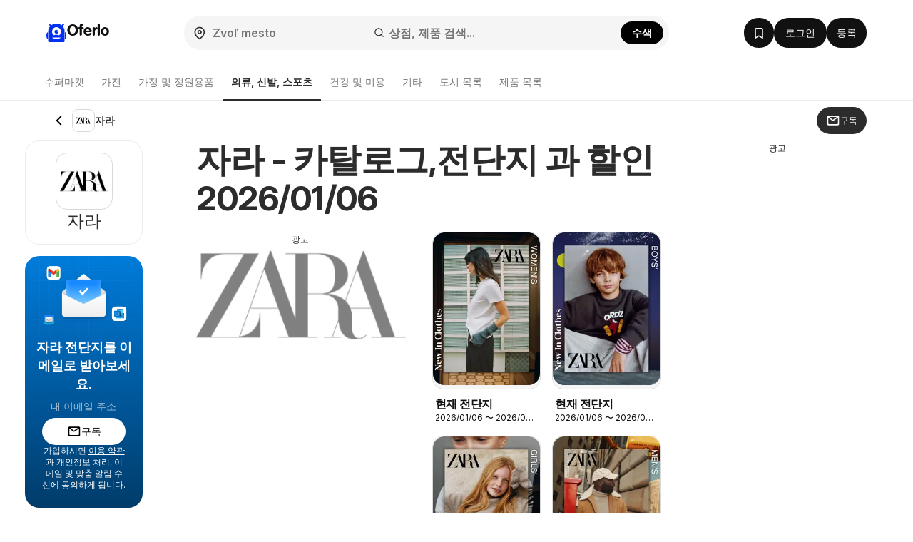

--- FILE ---
content_type: text/html; charset=UTF-8
request_url: https://www.oferlo.kr/js-content/prepare-data/shop-brochures-tiles/?v=visibleBrochureslist&u=%2Fjs-content%2Fprepare-data%2Fshop-brochures-tiles%2F&p=0&c=shop-19-brochures-prepend&d%5Bshop_id%5D=19&d%5Btype%5D=visible&d%5BhasGeo%5D=true&d%5Bi%5D=0&d%5BadAfter%5D=2&d%5BisOffers%5D=0&d%5Blon%5D=126.98&d%5Blat%5D=37.57&m=replace
body_size: 587
content:
{"p":200,"c":"shop-19-brochures-prepend","t":"<div class=\"brochure-thumb grid-item col-sm-3 col-xs-6\" data-ad-area=\"{AD}\" data-display=\"{DI}\" data-size=\"{SI}\" data-position=\"{ADP}\" data-brochure-id=\"{BI}\" data-brochure-type=\"{BTI}\" data-brochure-is-main=\"{BIM}\"><article><header class=\"badges\"><\/header><a href=\"{U1}\" title=\"{I1A}\" onclick=\"{J1}\" class=\"grid-item {C1}\" {A1}><span style='display: none' class='js-leaflet-info' data-info='{INP}'><\/span><figure><div class=\"image-wrapper\"><picture title=\"\"><img class=\"{CLS} \" src=\"{I1DL}\" alt=\"{I1A}\" title=\"\"><\/picture> {EE}<\/div><figcaption><h2 class=\"\">{T}<\/h2><div class=\"valid-dates grid-item-content\"><span class=\"hidden-sm\">{TT}<\/span><span class=\"visible-sm\">{TTT}<\/span><\/div><\/figcaption><\/figure><\/a><div class=\"lower-half\"><\/div><\/article><\/div>","d":[{"C1":" ","A1":" ","U1":"\/\uc790\ub77c\/\ud604\uc7ac-\uc804\ub2e8\uc9c0-\ud654\uc694\uc77c\ubd80\ud130-06-01-2026-10950\/","I1DL":"https:\/\/na.leafletscdns.com\/thumbor\/fL_YbGd7vZJpYsyYkySCVLrpY_w=\/full-fit-in\/240x240\/filters:format(webp):quality(65)\/kr\/data\/19\/10950\/0.jpg?t=1767660859","I1A":"{StrartDate}\uae4c\uc9c0 \uc790\ub77c \uc1fc\ud551\ubab0\uc5d0\uc11c \uc804\ub2e8 \ud604\uc7ac \uc804\ub2e8\uc9c0 \ubbf8\ub9ac \ubcf4\uae30","T":"\ud604\uc7ac \uc804\ub2e8\uc9c0","TT":"2026\/01\/06 \u301c 2026\/02\/01","TTT":"01\/06 \u301c 2026\/02\/01","CLS":"","AD":"","DI":"","SI":"","J1":"","PW":false,"LL":true,"EE":"","IN":"none","DA":"none","DV":"\ub0a8\uc740 \uc77c\uc218: 1","BTN":"<a class=\"btn btn-alt btn-sm\" href=\"\/\uc790\ub77c\/\ud604\uc7ac-\uc804\ub2e8\uc9c0-\ud654\uc694\uc77c\ubd80\ud130-06-01-2026-10950\/\" title=\"{StrartDate}\uae4c\uc9c0 \uc790\ub77c \uc1fc\ud551\ubab0\uc5d0\uc11c \uc804\ub2e8 \ud604\uc7ac \uc804\ub2e8\uc9c0 \ubbf8\ub9ac \ubcf4\uae30\" style=\"display:block\">\uc804\ub2e8\uc9c0 \ubcf4\uae30<\/a>","INP":"","ADP":"after","BI":10950,"BTI":1,"BIM":1},{"C1":" ","A1":" ","U1":"\/\uc790\ub77c\/\ud604\uc7ac-\uc804\ub2e8\uc9c0-\ud654\uc694\uc77c\ubd80\ud130-06-01-2026-10959\/","I1DL":"https:\/\/na.leafletscdns.com\/thumbor\/Dn261KQLMqwvmfKd06EBeGDuviM=\/full-fit-in\/240x240\/filters:format(webp):quality(65)\/kr\/data\/19\/10959\/0.jpg?t=1767660975","I1A":"{StrartDate}\uae4c\uc9c0 \uc790\ub77c \uc1fc\ud551\ubab0\uc5d0\uc11c \uc804\ub2e8 \ud604\uc7ac \uc804\ub2e8\uc9c0 \ubbf8\ub9ac \ubcf4\uae30","T":"\ud604\uc7ac \uc804\ub2e8\uc9c0","TT":"2026\/01\/06 \u301c 2026\/02\/01","TTT":"01\/06 \u301c 2026\/02\/01","CLS":"","AD":"7","DI":"hidden","SI":"sm","J1":"","PW":false,"LL":true,"EE":"","IN":"none","DA":"none","DV":"\ub0a8\uc740 \uc77c\uc218: 1","BTN":"<a class=\"btn btn-alt btn-sm\" href=\"\/\uc790\ub77c\/\ud604\uc7ac-\uc804\ub2e8\uc9c0-\ud654\uc694\uc77c\ubd80\ud130-06-01-2026-10959\/\" title=\"{StrartDate}\uae4c\uc9c0 \uc790\ub77c \uc1fc\ud551\ubab0\uc5d0\uc11c \uc804\ub2e8 \ud604\uc7ac \uc804\ub2e8\uc9c0 \ubbf8\ub9ac \ubcf4\uae30\" style=\"display:block\">\uc804\ub2e8\uc9c0 \ubcf4\uae30<\/a>","INP":"","ADP":"after","BI":10959,"BTI":1,"BIM":0},{"C1":" ","A1":" ","U1":"\/\uc790\ub77c\/\ud604\uc7ac-\uc804\ub2e8\uc9c0-\ud654\uc694\uc77c\ubd80\ud130-06-01-2026-10956\/","I1DL":"https:\/\/na.leafletscdns.com\/thumbor\/iksjVHVnUIfH1ByrmrseYaF0m94=\/full-fit-in\/240x240\/filters:format(webp):quality(65)\/kr\/data\/19\/10956\/0.jpg?t=1767660944","I1A":"{StrartDate}\uae4c\uc9c0 \uc790\ub77c \uc1fc\ud551\ubab0\uc5d0\uc11c \uc804\ub2e8 \ud604\uc7ac \uc804\ub2e8\uc9c0 \ubbf8\ub9ac \ubcf4\uae30","T":"\ud604\uc7ac \uc804\ub2e8\uc9c0","TT":"2026\/01\/06 \u301c 2026\/02\/01","TTT":"01\/06 \u301c 2026\/02\/01","CLS":"","AD":"75","DI":"visible","SI":"sm","J1":"","PW":false,"LL":true,"EE":"","IN":"none","DA":"none","DV":"\ub0a8\uc740 \uc77c\uc218: 1","BTN":"<a class=\"btn btn-alt btn-sm\" href=\"\/\uc790\ub77c\/\ud604\uc7ac-\uc804\ub2e8\uc9c0-\ud654\uc694\uc77c\ubd80\ud130-06-01-2026-10956\/\" title=\"{StrartDate}\uae4c\uc9c0 \uc790\ub77c \uc1fc\ud551\ubab0\uc5d0\uc11c \uc804\ub2e8 \ud604\uc7ac \uc804\ub2e8\uc9c0 \ubbf8\ub9ac \ubcf4\uae30\" style=\"display:block\">\uc804\ub2e8\uc9c0 \ubcf4\uae30<\/a>","INP":"","ADP":"before","BI":10956,"BTI":1,"BIM":0},{"C1":" ","A1":" ","U1":"\/\uc790\ub77c\/\ud604\uc7ac-\uc804\ub2e8\uc9c0-\ud654\uc694\uc77c\ubd80\ud130-06-01-2026-10953\/","I1DL":"https:\/\/na.leafletscdns.com\/thumbor\/uQy_WyNmaTIycyUjgg78ikHPSHQ=\/full-fit-in\/240x240\/filters:format(webp):quality(65)\/kr\/data\/19\/10953\/0.jpg?t=1767660897","I1A":"{StrartDate}\uae4c\uc9c0 \uc790\ub77c \uc1fc\ud551\ubab0\uc5d0\uc11c \uc804\ub2e8 \ud604\uc7ac \uc804\ub2e8\uc9c0 \ubbf8\ub9ac \ubcf4\uae30","T":"\ud604\uc7ac \uc804\ub2e8\uc9c0","TT":"2026\/01\/06 \u301c 2026\/02\/01","TTT":"01\/06 \u301c 2026\/02\/01","CLS":"","AD":"","DI":"","SI":"","J1":"","PW":false,"LL":true,"EE":"","IN":"none","DA":"none","DV":"\ub0a8\uc740 \uc77c\uc218: 1","BTN":"<a class=\"btn btn-alt btn-sm\" href=\"\/\uc790\ub77c\/\ud604\uc7ac-\uc804\ub2e8\uc9c0-\ud654\uc694\uc77c\ubd80\ud130-06-01-2026-10953\/\" title=\"{StrartDate}\uae4c\uc9c0 \uc790\ub77c \uc1fc\ud551\ubab0\uc5d0\uc11c \uc804\ub2e8 \ud604\uc7ac \uc804\ub2e8\uc9c0 \ubbf8\ub9ac \ubcf4\uae30\" style=\"display:block\">\uc804\ub2e8\uc9c0 \ubcf4\uae30<\/a>","INP":"","ADP":"after","BI":10953,"BTI":1,"BIM":0}],"m":"replace","up":"1"}

--- FILE ---
content_type: text/html; charset=utf-8
request_url: https://www.google.com/recaptcha/api2/aframe
body_size: 186
content:
<!DOCTYPE HTML><html><head><meta http-equiv="content-type" content="text/html; charset=UTF-8"></head><body><script nonce="RlIk_QCQkp5hLB4MA4QFQw">/** Anti-fraud and anti-abuse applications only. See google.com/recaptcha */ try{var clients={'sodar':'https://pagead2.googlesyndication.com/pagead/sodar?'};window.addEventListener("message",function(a){try{if(a.source===window.parent){var b=JSON.parse(a.data);var c=clients[b['id']];if(c){var d=document.createElement('img');d.src=c+b['params']+'&rc='+(localStorage.getItem("rc::a")?sessionStorage.getItem("rc::b"):"");window.document.body.appendChild(d);sessionStorage.setItem("rc::e",parseInt(sessionStorage.getItem("rc::e")||0)+1);localStorage.setItem("rc::h",'1769824978206');}}}catch(b){}});window.parent.postMessage("_grecaptcha_ready", "*");}catch(b){}</script></body></html>

--- FILE ---
content_type: text/css
request_url: https://www.oferlo.kr/fonts/fontello/css/fontello.css?t=304e9d8f4e8c1417a13c1de7fd809634
body_size: 782
content:
@font-face {
  font-family: 'fontello';
  src: url('../font/fontello.eot?51555792');
  src: url('../font/fontello.eot?51555792#iefix') format('embedded-opentype'),
       url('../font/fontello.woff2?51555792') format('woff2'),
       url('../font/fontello.woff?51555792') format('woff'),
       url('../font/fontello.ttf?51555792') format('truetype'),
       url('../font/fontello.svg?51555792#fontello') format('svg');
  font-weight: normal;
  font-style: normal;
}
/* Chrome hack: SVG is rendered more smooth in Windozze. 100% magic, uncomment if you need it. */
/* Note, that will break hinting! In other OS-es font will be not as sharp as it could be */
/*
@media screen and (-webkit-min-device-pixel-ratio:0) {
  @font-face {
    font-family: 'fontello';
    src: url('../font/fontello.svg?51555792#fontello') format('svg');
  }
}
*/
[class^="fa-"]:before, [class*=" fa-"]:before {
  font-family: "fontello";
  font-style: normal;
  font-weight: normal;
  speak: never;

  display: inline-block;
  text-decoration: inherit;
  width: 1em;
  margin-right: .2em;
  text-align: center;
  /* opacity: .8; */

  /* For safety - reset parent styles, that can break glyph codes*/
  font-variant: normal;
  text-transform: none;

  /* fix buttons height, for twitter bootstrap */
  line-height: 1em;

  /* Animation center compensation - margins should be symmetric */
  /* remove if not needed */
  margin-left: .2em;

  /* you can be more comfortable with increased icons size */
  /* font-size: 120%; */

  /* Font smoothing. That was taken from TWBS */
  -webkit-font-smoothing: antialiased;
  -moz-osx-font-smoothing: grayscale;

  /* Uncomment for 3D effect */
  /* text-shadow: 1px 1px 1px rgba(127, 127, 127, 0.3); */
}

.fa-pencil:before { content: '\2699'; } /* '⚙' */
.fa-home:before { content: '\e800'; } /* '' */
.fa-cog:before { content: '\e801'; } /* '' */
.fa-sign-in:before { content: '\e802'; } /* '' */
.fa-arrow-left:before { content: '\e803'; } /* '' */
.fa-arrow-right:before { content: '\e804'; } /* '' */
.fa-clock-o:before { content: '\e805'; } /* '' */
.fa-chevron-down:before { content: '\e806'; } /* '' */
.fa-star:before { content: '\e807'; } /* '' */
.fa-chevron-up:before { content: '\e808'; } /* '' */
.fa-star-o:before { content: '\e809'; } /* '' */
.fa-search:before { content: '\e80a'; } /* '' */
.fa-bell-o:before { content: '\e80b'; } /* '' */
.fa-user:before { content: '\e80c'; } /* '' */
.fa-question-circle:before { content: '\e80d'; } /* '' */
.fa-times:before { content: '\e80e'; } /* '' */
.fa-check:before { content: '\e80f'; } /* '' */
.fa-info-circle:before { content: '\e810'; } /* '' */
.fa-exclamation-triangle:before { content: '\e811'; } /* '' */
.fa-tag:before { content: '\e812'; } /* '' */
.fa-close:before { content: '\e813'; } /* '' */
.fa-award:before { content: '\e814'; } /* '' */
.fa-location:before { content: '\e815'; } /* '' */
.fa-eye:before { content: '\e816'; } /* '' */
.fa-eye-off:before { content: '\e817'; } /* '' */
.fa-target:before { content: '\e818'; } /* '' */
.fa-cancel-circled-outline:before { content: '\e819'; } /* '' */
.fa-files-o:before { content: '\f0c5'; } /* '' */
.fa-bars:before { content: '\f0c9'; } /* '' */
.fa-envelope:before { content: '\f0e0'; } /* '' */
.fa-angle-double-up:before { content: '\f102'; } /* '' */
.fa-angle-double-down:before { content: '\f103'; } /* '' */
.fa-angle-left:before { content: '\f104'; } /* '' */
.fa-angle-right:before { content: '\f105'; } /* '' */
.fa-angle-up:before { content: '\f106'; } /* '' */
.fa-angle-down:before { content: '\f107'; } /* '' */
.fa-mobile:before { content: '\f10b'; } /* '' */
.fa-spinner:before { content: '\f110'; } /* '' */
.fa-circle:before { content: '\f111'; } /* '' */
.fa-folder-open-o:before { content: '\f115'; } /* '' */
.fa-star-half-o:before { content: '\f123'; } /* '' */
.fa-info:before { content: '\f129'; } /* '' */
.fa-exclamation:before { content: '\f12a'; } /* '' */
.fa-android:before { content: '\f17b'; } /* '' */
.fa-google:before { content: '\f1a0'; } /* '' */
.fa-file-archive:before { content: '\f1c6'; } /* '' */
.fa-trash:before { content: '\f1f8'; } /* '' */
.fa-calendar-check-o:before { content: '\f274'; } /* '' */
.fa-percent:before { content: '\f295'; } /* '' */
.fa-facebook-squared:before { content: '\f308'; } /* '' */


--- FILE ---
content_type: text/css
request_url: https://www.oferlo.kr/css/shop.css?t=72fa3a33f0ac16c66d424126864cdbc1
body_size: 6049
content:
.fav-items-container .letaky-grid h2,.fav-items-container .letaky-grid h3{margin-bottom:20px}.letaky-grid>.row-flex{display:flex;flex-wrap:wrap;margin-left:-8px;margin-right:-8px}.letaky-grid>.row-flex .first-xs{order:0}@media all and (max-width: 768px){.letaky-grid>.row-flex .first-xs{order:-1}}.letaky-grid>.row [class*=col-]{padding-left:8px !important;padding-right:8px !important}.letaky-grid .brochure-thumb.old{filter:grayscale(1);opacity:.5}.letaky-grid .brochure-thumb article figure .image-wrapper{aspect-ratio:1;border-radius:16px;border:.5px solid rgba(0,0,0,.15)}.letaky-grid .brochure-thumb article figure .image-wrapper picture{height:100%;width:100%;display:block;background-color:#f5f5f5}.letaky-grid .brochure-thumb article figure .image-wrapper picture img{object-fit:cover;object-position:top left}.letaky-grid .brochure-thumb article figure .image-wrapper picture img.custom-logo-crop{object-position:bottom right;margin-top:-40%;height:180%}.letaky-grid .brochure-thumb article figure .image-wrapper .remove-bookmark-btn{all:unset;position:absolute;bottom:12px;right:12px;border-radius:24px;color:#fff;background:rgba(0,0,0,.4);backdrop-filter:blur(10px);overflow:hidden;z-index:1;padding:8px}.letaky-grid .brochure-thumb article figure .image-wrapper .remove-bookmark-btn svg{font-size:20px;color:#edfbff}.letaky-grid .brochure-thumb article figure figcaption{text-decoration:none}.letaky-grid .brochure-thumb article figure figcaption h2{color:#111 !important;font-size:16px !important;font-weight:700 !important;line-height:1.5 !important;overflow:hidden;text-overflow:ellipsis;display:-webkit-box;-webkit-line-clamp:2;-webkit-box-orient:vertical}.letaky-grid .brochure-thumb article figure figcaption .valid-dates{color:#111;font-size:12px;font-weight:400;line-height:1.33;text-overflow:ellipsis;overflow:hidden;white-space:nowrap}.letaky-grid .brochure-thumb article figure figcaption .distance{color:#111;font-size:12px;font-weight:600;line-height:1.33;text-overflow:ellipsis;overflow:hidden;white-space:nowrap}.letaky-grid .brochure-thumb article .lower-half .shop .frame{border:.5px solid rgba(0,0,0,.15);background-color:#fff}.letaky-grid .brochure-thumb article .lower-half .shop .frame picture{display:flex}.letaky-grid .brochure-thumb article .lower-half .shop .frame picture img{width:100%;height:100%;object-fit:contain}.letaky-grid .brochure-thumb article .lower-half .shop .shop-name{color:#111;text-overflow:ellipsis;overflow:hidden;white-space:nowrap}.letaky-grid .brochure-thumb article .lower-half .price{color:#111;font-size:20px;font-weight:700;line-height:1.4;cursor:default}.letaky-grid .offers-thumb{text-decoration:none}.letaky-grid .offers-thumb .grid-item{position:relative;border:1px solid rgba(0,0,0,.12);background:#f4f0eb;box-shadow:0px 0px 16px 0px rgba(0,0,0,.08);height:100%;border-radius:16px;min-height:250px}.letaky-grid .offers-thumb .grid-item .grid-btns{visibility:hidden}.letaky-grid .offers-thumb .grid-item .offets-cta-wrapper{user-select:none;position:absolute;inset:0;display:flex;padding:16px;flex-direction:column;justify-content:flex-end;align-items:center;gap:16px;flex-shrink:0;text-align:center;max-width:100%;overflow:hidden}.letaky-grid .offers-thumb .grid-item .offets-cta-wrapper .logo{width:100%;max-height:50%;object-fit:contain;overflow:hidden}@media all and (min-width: 768px){.letaky-grid .offers-thumb .grid-item .offets-cta-wrapper .logo{max-height:unset}}.letaky-grid .offers-thumb .grid-item .offets-cta-wrapper .cta{display:flex;flex-direction:column;gap:12px;width:100%;max-width:100%}.letaky-grid .offers-thumb .grid-item .offets-cta-wrapper .cta .cta-texts{color:#2c2c2c}.letaky-grid .offers-thumb .grid-item .offets-cta-wrapper .cta .cta-texts p{margin-bottom:0;overflow:hidden;text-overflow:ellipsis;display:-webkit-box;-webkit-line-clamp:2;-webkit-box-orient:vertical}.letaky-grid .offers-thumb .grid-item .offets-cta-wrapper .cta .cta-texts p.title{font-size:20px;font-weight:700;line-height:1.3}.letaky-grid .offers-thumb .grid-item .offets-cta-wrapper .cta .cta-texts p.text{font-size:14px;font-weight:400;line-height:1.42}.fav-znacky{margin-bottom:20px}.fav-znacky h2,.fav-znacky .quasi-h2{font-size:24px;font-weight:600;line-height:26px;margin-bottom:16px}.fav-znacky .fav-znacky-grid{margin-left:-5px;margin-right:-5px}.fav-znacky .fav-znacky-grid .item{visibility:visible !important;float:left;width:16.666% !important}.fav-znacky .fav-znacky-grid .item .follow{position:absolute;top:-7px;right:-7px;width:35px;height:35px;background:#3cab3c;border:1px solid #3cab3c;border-radius:50%;z-index:20;transition:all .2s;color:#fff;display:flex;justify-content:center;align-items:center}.fav-znacky .fav-znacky-grid .item .follow span{margin:0}.fav-znacky .fav-znacky-grid .item .follow:hover{color:#3cab3c;background:#fff}.fav-znacky .fav-znacky-grid .item .follow.on{color:#333;background:#fff;border-color:#d9d9d9}.fav-znacky .fav-znacky-grid .item>a{border-radius:8px;border:.5px solid rgba(0,0,0,.15);max-width:100%;color:#333;position:relative;user-select:none;transition:.2s all}.fav-znacky .fav-znacky-grid .item>a:hover{text-decoration:none;color:#00a3d1}.fav-znacky .fav-znacky-grid .item>a:hover.offers{color:#2c2c2c;border-color:#2c2c2c}.fav-znacky .fav-znacky-grid .item>a span{display:block;text-align:center;color:#2c2c2c;font-size:14px;font-weight:590;line-height:20px;max-width:100%;text-overflow:ellipsis;overflow:hidden;white-space:nowrap}.fav-znacky .fav-znacky-grid .item img{display:block;margin:0 auto;max-width:100%;height:50px;background:#e2e2e2;object-fit:contain;-webkit-transition:0.4s all;-ms-transition:0.4s all;-moz-transition:0.4s all;-o-transition:0.4s all;transition:0.4s all}.fav-znacky .fav-znacky-grid .item img.loaded{background:none}@media all and (max-width: 767px){.fav-znacky .fav-znacky-grid .item{width:25%}}@media all and (max-width: 479px){.fav-znacky .fav-znacky-grid .item{width:33.333%}}.fav-znacky .fav-znacky-grid .item .item-controls{text-align:right;margin:0px 8px;padding:2px;border:.5px solid rgba(0,0,0,.15);border-bottom:none;border-top-left-radius:8px;border-top-right-radius:8px}.fav-znacky .fav-znacky-grid .item .item-controls+a{border-top:none;margin-top:0;padding-top:0;border-top-left-radius:0;border-top-right-radius:0}.fav-znacky .fav-znacky-grid .item .item-controls+a img{width:100%;height:100%}.fav-znacky .fav-znacky-grid .item .item-controls a{color:#333;font-size:12px;opacity:.8;margin:0 4px}.fav-znacky .fav-znacky-grid .item .item-controls a i{margin-right:5px}.fav-znacky .fav-znacky-grid .item .item-controls a:hover{color:red}.fav-znacky .fav-znacky-grid .lead{margin:0 5px 5px 5px;font-size:14px;color:#2c2c2c;font-weight:400}.fav-znacky .fav-znacky-grid .lead a{color:#888}.fav-znacky .fav-znacky-grid .lead a:hover{color:#00a3d1;text-decoration:none}.fav-znacky .actions{margin:10px 0}.fav-znacky .actions a{font-family:"Inter";font-weight:600}.fav-znacky .actions a i{margin-left:5px}.fav-znacky.poster-znacky .fav-znacky-grid{margin-top:0}.fav-znacky.poster-znacky .fav-znacky-grid a.more-favs-btn{font-size:13px}.fav-znacky.poster-znacky .fav-znacky-grid a.more-favs-btn i{display:block}.fav-znacky.poster-znacky .fav-znacky-grid a.more-favs-btn:focus{text-decoration:none}@media all and (min-width: 1200px){.fav-znacky.poster-znacky .fav-znacky-grid a.more-favs-btn{padding-top:27px}}.fav-znacky.poster-znacky .fav-znacky-grid a.less-favs-btn{font-size:13px}.fav-znacky.poster-znacky .fav-znacky-grid a.less-favs-btn i{display:block}.fav-znacky.poster-znacky .fav-znacky-grid a.less-favs-btn:focus{text-decoration:none}@media all and (min-width: 1200px){.fav-znacky.poster-znacky .fav-znacky-grid a.less-favs-btn{padding-top:27px}}.fav-znacky .offers{background:#f4f0eb;border-color:rgba(0,0,0,.12);color:#2c2c2c;font-weight:600}picture.ll.loaded img{background:#fff !important}.brochure-thumb picture.ll.loaded img{background:initial !important}.search-grid picture.ll.loaded img,.offers picture.ll.loaded img{background:none !important}.offers picture{background:none !important}@media(min-width: 0px)and (max-width: 455px){.fav-znacky .fav-znacky-grid .item{width:50% !important}.fav-znacky .fav-znacky-grid .item.hidden-event-top-shop{display:none !important}}@media(min-width: 455px)and (max-width: 600px){.fav-znacky .fav-znacky-grid .item{width:33.3333333333% !important}.fav-znacky .fav-znacky-grid .item.hidden-event-top-shop{display:none !important}}@media(min-width: 600px)and (max-width: 890px){.fav-znacky .fav-znacky-grid .item{width:25% !important}.fav-znacky .fav-znacky-grid .item.hidden-event-top-shop{display:block !important}}@media(min-width: 890px)and (max-width: 1024px){.fav-znacky .fav-znacky-grid .item.hidden-event-top-shop{display:none !important}}@media(min-width: 1024px)and (max-width: 1510px){.fav-znacky .fav-znacky-grid .item{width:25% !important}.fav-znacky .fav-znacky-grid .item.hidden-event-top-shop{display:block !important}}@media(min-width: 1510px){.fav-znacky .fav-znacky-grid .item.hidden-event-top-shop{display:none !important}}.shoplist{margin-bottom:20px}.shoplist .table tr td{border:none;padding:0 8px 0 0}.shoplist .table tr td .shoplist_letter{font-size:16px;font-weight:700;line-height:36px;padding:0 10px;background:#eee}.shoplist .table tr td a{padding:4px 10px;color:#333;display:block}.branch-cards{display:flex;flex-wrap:wrap}.branch-cards .branch-card{flex:0 0 33.33%}.branch-cards .branch-card:nth-child(3n) .branch-card-header,.branch-cards .branch-card:nth-child(3n) .branch-card-body{margin-right:0}@media all and (max-width: 1024px){.branch-cards .branch-card{flex:0 0 50%}.branch-cards .branch-card:nth-child(3n) .branch-card-header,.branch-cards .branch-card:nth-child(3n) .branch-card-body{margin-right:20px}.branch-cards .branch-card:nth-child(2n) .branch-card-header,.branch-cards .branch-card:nth-child(2n) .branch-card-body{margin-right:0}}.branch-cards .branch-card .branch-card-header{padding:8px 0 5px 0;margin:0 20px 0 0;text-align:center;background-color:#eee;border-left:1px solid #00a3d1;border-right:1px solid #00a3d1;border-top:1px solid #00a3d1}.branch-cards .branch-card .branch-card-body{padding:10px;margin:0 20px 20px 0;background-color:#eee;border:1px solid #00a3d1}.branch-cards .branch-card .shop-name{font-size:16px;font-weight:700}.branch-cards .branch-card .city{font-size:16px;font-weight:700}.branch-cards .branch-card .open-status{font-size:14px}.branch-cards .branch-card .open-status .open{text-transform:uppercase;font-weight:700;color:#43bd43}.branch-cards .branch-card .open-status .closed{text-transform:uppercase;font-weight:700;color:#5f5f5f}.branch-cards .branch-break{padding:0;margin:0;flex-basis:100%;height:0}.produkt-info-box{display:flex;padding:16px;flex-direction:column;justify-content:center;align-items:center;gap:16px;float:none;border-radius:20px;border:.5px solid rgba(0,0,0,.08);max-width:100%;overflow:hidden}.produkt-info-box .star-rating .stars{float:left;width:70%;border-right:1px solid #dedede;padding-right:4%}.produkt-info-box .star-rating .stars i{float:left;width:20%;text-align:center;color:orange;font-size:20px;line-height:40px}.produkt-info-box .star-rating .rating{float:right;width:25%;line-height:1.3}.produkt-info-box .star-rating .rating span.text{font-size:11px;color:hsl(0,0%,58.3333333333%)}.produkt-info-box .star-rating .rating strong{display:block;font-size:18px;color:#333}.produkt-info-box .shop-logo{display:block;width:auto;margin:0 auto;text-align:center;width:100%;user-select:none}.produkt-info-box .shop-logo.no-margin{margin:0}.produkt-info-box .shop-logo .link{gap:8px;text-decoration:none;overflow:hidden}.produkt-info-box .shop-logo .link .frame{width:80px;height:80px;border-radius:16px;border:.5px solid rgba(0,0,0,.15)}.produkt-info-box .shop-logo .name{color:#2c2c2c;font-size:24px;font-weight:590;line-height:32px;width:100%;text-overflow:ellipsis;overflow:hidden;white-space:nowrap}.produkt-info-box .produkt-header{font-family:"Inter";margin:10px -16px 10px -16px;padding:0px 16px 0px 16px;text-align:center}.produkt-info-box .produkt-header #ph-heading{color:#2c2c2c;font-weight:600;font-size:20px;margin:0 0 12px 0}.produkt-info-box .produkt-header p{color:rgba(44,44,44,.66);font-size:16px;font-weight:600}.produkt-info-box .produkt-info-inner{display:block;width:auto}.produkt-info-box .produkt-info-inner ul.list-default{margin-top:12px}.produkt-info-box ul.list-default{margin:12px 0 10px}.produkt-info-box ul.list-default .badge{float:right;color:#888;font-size:12px;background:0 0;width:24px;text-align:center;padding-left:0;padding-right:0}.produkt-info-box ul.list-default li{padding-left:26px;position:relative}.produkt-info-box ul.list-default li.aktualni-letaky .badge{background:linear-gradient(107deg, #EC673F 0.96%, #F98753 100.96%);color:#fff}.produkt-info-box ul.list-default li a:before{content:""}.produkt-info-box ul.list-default li a i{float:left;margin-left:-26px;color:#00a3d1;font-size:1.2em;margin-top:2px}.produkt-info-box ul.list-default li>span{position:absolute;right:0px;top:0px}.produkt-info-box a.btn,.produkt-info-box button{display:block;font-weight:normal !important}.produkt-info-box a.btn+.btn,.produkt-info-box button+.btn{margin-top:10px}.produkt-info-box button{width:100%}@media all and (min-width: 1200px){.produkt-info-box .shop-logo{display:block;margin:0 auto}.produkt-info-box .produkt-info-inner{display:block;width:auto}.produkt-info-box .produkt-info-inner .btn i{display:none}.produkt-info-box .produkt-info-inner ul.list-default{margin-top:12px}}@media all and (min-width: 1510px){.produkt-info-box .produkt-info-inner .btn i{display:inline-block}}@media all and (min-width: 1510px){.produkt-info-box.produkt-info-box-wide .shop-logo{display:block;margin:0 auto}.produkt-info-box.produkt-info-box-wide .produkt-info-inner{display:block;width:auto}.produkt-info-box.produkt-info-box-wide .produkt-info-inner ul.list-default{margin-top:12px}}@media all and (max-width: 767px){.produkt-sidebar-row{max-width:450px;margin-left:auto;margin-right:auto}}@media all and (max-width: 479px){.produkt-sidebar-row{margin-left:-15px;margin-right:-15px}}#main-text h2{font-weight:bold;text-align:center}.overflow-ellipsis-brochure{overflow:hidden;text-overflow:ellipsis;display:block;width:80%;white-space:nowrap}.special-type-test .grid-item{box-shadow:0px 4px 24px 0px rgba(0,0,0,.0784313725);border-radius:15px;border:.5px solid #f1f1f1;overflow:inherit}.special-type-test .grid-item .img-container:nth-of-type(1) img{border-top-left-radius:15px}.special-type-test .grid-item .img-container:nth-of-type(2) img{border-top-right-radius:15px}.special-type-test .grid-item>a{display:flex;justify-content:center}.special-type-test .grid-item>a .img-container{flex-grow:1;overflow:inherit}.special-type-test .grid-btns>.btn{background:#0050aa;border:1px solid #0050aa;padding:8px 0 8px 0;font-size:16px;font-weight:600;line-height:16px !important;text-align:center;border-radius:12px}.special-type-test .ribbon{white-space:nowrap}.special-type-test .grid-item>a>.img-container>.ribbon{position:absolute;top:-12px;left:100%;background:#34c759;width:auto;height:auto;display:flex;justify-content:center;align-items:flex-end;padding:4px 12px;color:#fff;transform:translateX(-50%);z-index:30;font-size:12px;font-weight:600;border-radius:8px}.special-type-test .img-container .arrow{position:absolute;top:50%;right:14px;transform:translate(-50%, -50%);width:40px;height:40px;border-radius:50%;background-color:hsla(0,0%,100%,.7882352941)}.special-type-test .img-container .arrow svg{position:absolute;top:50%;left:50%;transform:translate(-50%, -50%)}.special-type-test .letak-description>a{display:flex;align-items:center;justify-content:center;gap:10px;padding:12px}.special-type-test .logo-description{width:48px;height:32px;border-radius:8px;overflow:hidden;display:flex}.special-type-test .logo-description img{width:100%;height:100%;object-fit:cover}.special-type-test .text-description{display:flex;flex-direction:column;gap:8px;align-items:flex-start}.special-type-test .text-description .grid-item-content strong,.special-type-test .text-description .grid-item-content .hidden-sm,.special-type-test .text-description .grid-item-content .visible-sm{height:inherit !important;color:inherit !important;padding:0 !important;font-weight:inherit !important}.special-type-test .text-description>.grid-item-content:nth-of-type(1){color:#2c2c2c;font-size:16px;font-weight:600;line-height:16px;letter-spacing:0}.special-type-test .text-description>.grid-item-content:nth-of-type(2){color:rgba(44,44,44,.6588235294);font-size:12px;font-weight:400;line-height:12px;letter-spacing:0;text-align:left}.the-page .page-poster h1{text-align:left;color:#2c2c2c;font-size:48px;font-weight:700;line-height:54px}@media all and (max-width: 768px){.the-page .page-poster h1{font-size:24px;line-height:32px}}.the-page h2,.the-page .quasi-h2{text-align:left !important;color:#2c2c2c !important;font-size:24px !important;font-weight:700 !important;line-height:32px !important}.mailcatcher-v6{color:var(--shopTextColor, #FFF);border-radius:20px;background:url(../img/mailcatcher-banner-bg1.png),url(../img/mailcatcher-banner-bg2.png),linear-gradient(180deg, var(--shopBgColor), #000 195%);background-blend-mode:color-dodge,color-dodge,normal;background-size:45%,45%,auto}.mailcatcher-v6 input{border:0;border-radius:20px;background-color:var(--shopBgColor, #000);background-color:color-mix(in srgb, var(--shopBgColor, #000) 70%, rgba(255, 255, 255, 0.4392156863) 30%);color:var(--shopTextColor, #FFF)}.mailcatcher-v6 .subscribeWithoutRegistrationEmail::placeholder{color:var(--shopTextColor, #FFF);opacity:.6}.mailcatcher-v6 .subscribeWithoutRegistrationEmail::-webkit-input-placeholder{color:var(--shopTextColor, #FFF);opacity:.6}.mailcatcher-v6 .subscribeWithoutRegistrationEmail::-moz-placeholder{color:var(--shopTextColor, #FFF);opacity:.6}.mailcatcher-v6 .subscribeWithoutRegistrationEmail:-ms-input-placeholder{color:var(--shopTextColor, #FFF);opacity:.6}.mailcatcher-v6 .subscribeWithoutRegistrationModal #subscribeWithoutRegistrationEmail:-moz-placeholder{color:var(--shopTextColor, #FFF);opacity:.6}.mailcatcher-v6 .subscribe-btn{padding:8px 12px;gap:4px;border-radius:var(--Pill, 999px);max-width:100%;overflow:hidden;text-overflow:ellipsis;display:-webkit-box;-webkit-line-clamp:1;-webkit-box-orient:vertical;background-color:var(--shopTextColor, #000);margin:0 auto;display:flex;width:100%;justify-content:center}.mailcatcher-v6>.text-center{max-width:100%}.mailcatcher-v6 .cta-img{width:100%}.mailcatcher-v6 .produkt-footer{gap:16px}.mailcatcher-v6 .produkt-footer .heading{font-size:18px;font-weight:700;line-height:26px}.mailcatcher-v6 .produkt-footer .disclaimer{font-size:12px;font-weight:400;line-height:16px}.mailcatcher-v6 .produkt-footer .disclaimer a{color:currentColor;text-decoration:underline}.mailcatcher-v6 .produkt-footer .mailcatcher-btn{background-color:var(--shopTextColor, #FFF);margin:0 auto}.mailcatcher-v6 .produkt-footer .mailcatcher-btn img{filter:brightness(var(--mailcatcherBtnBrightness, 0))}.mailcatcher-v6 .produkt-footer .mailcatcher-btn .overflow-ellipsis-mailcatcher{color:var(--mailcatcherBtnColor, #2C2C2C);font-size:14px;font-weight:590;line-height:20px}.mailcatcher-v6 .produkt-footer .mailcatcher-btn.subscribed{background:hsla(0,0%,100%,.12)}.mailcatcher-v6 .produkt-footer .mailcatcher-btn.subscribed img{filter:unset}.mailcatcher-v6 .produkt-footer .mailcatcher-btn.subscribed .overflow-ellipsis-mailcatcher{color:#fff}.mailcatcher-v6 .produkt-footer .invalid-feedback{display:flex;padding:4px;justify-content:center;align-items:center;align-self:stretch;border-radius:20px;border:2px solid #ff383c;background:#ff383c;color:#fff;font-weight:600;line-height:14px;font-size:11px;margin-top:10px}.mailcatcher-v6 .produkt-footer .form-group:has(.invalid-feedback[style="display: block;"]) input[type=email]{border:2px solid #ff383c}.sticky-subscribe{width:420px;max-width:100%;overflow:hidden;padding:12px 16px;background:#fff;position:fixed;bottom:0;left:50%;transform:translateX(-50%);border-top:.5px solid rgba(0,0,0,.15);z-index:1000;transition:opacity .25s;opacity:0}@media(min-width: 420px){.sticky-subscribe{bottom:.5rem;border-radius:24px;border:.5px solid rgba(0,0,0,.15)}}.sticky-subscribe.shown{opacity:1}.sticky-subscribe .shop-info{flex:1;min-width:0}.sticky-subscribe .shop-info .frame{position:relative;width:40px;height:40px;border-radius:12px;border:.5px solid rgba(0,0,0,.15)}.sticky-subscribe .shop-info .frame img{width:auto;height:33.3333333333%}.sticky-subscribe .shop-info .texts{flex:1;min-width:0;overflow:hidden}.sticky-subscribe .shop-info .texts .heading{color:#2c2c2c;font-size:14px;font-weight:700;line-height:20px;text-overflow:ellipsis;overflow:hidden;white-space:nowrap}.sticky-subscribe .shop-info .texts .category{color:#737373;font-size:12px;font-weight:400;line-height:16px;text-overflow:ellipsis;overflow:hidden;white-space:nowrap}.sticky-subscribe .mailcatcher-btn{flex-shrink:0}body:has(.sticky-subscribe.shown) .iziToast-wrapper-bottomCenter{bottom:75px}.no-current-brochures{text-align:center;padding:.8em}.no-current-brochures>div{display:flex;justify-content:center;align-items:center}.no-current-brochures img{max-height:100px}.no-current-brochures .title{font-size:18px;line-height:1.2em;font-family:Arial,"Helvetica Neue",Helvetica,sans-serif;margin-bottom:.6em}.no-current-brochures .title .strong{font-weight:600}.no-current-brochures .btn{padding:.6em 1.2em}.no-current-brochures .left{margin-right:2em}@media screen and (max-width: 767px){.no-current-brochures .title{font-size:14px}.no-current-brochures .btn{padding:.4em 1em;font-size:13px;white-space:normal}.no-current-brochures img{max-height:80px}}@media screen and (max-width: 400px){.no-current-brochures .left{display:none}}.no-current-brochures.modal-content{display:flex;flex-flow:column;align-items:center}.no-current-brochures.modal-content .title{font-size:20px;font-weight:600;margin:15px 0}.no-current-brochures.modal-content .circle{display:block;text-align:center;background:#00a3d1;border-radius:50%;width:55px;height:55px;line-height:55px;color:#fff;font-size:12px}.no-current-brochures.modal-content p{max-width:280px}.no-current-brochures.modal-content .btn{margin-top:20px;max-width:100%}.no-current-brochures.modal-content img{max-width:200px}.no-current-brochures-offers{text-align:center;padding:.8em;display:flex;justify-content:space-evenly;align-items:center}@media screen and (max-width: 767px){.no-current-brochures-offers{flex-direction:column}}.no-current-brochures-offers{margin-top:2rem;margin-bottom:2rem}.no-current-brochures-offers .no-current-brochures-offers-image{background:url("../img/blue.svg") center center;background-repeat:no-repeat;padding:16px 0}@media screen and (max-width: 767px){.no-current-brochures-offers .no-current-brochures-offers-image{background-size:100%;padding:0}}.no-current-brochures-offers .no-current-brochures-offers-image img{height:340px;width:auto}@media screen and (max-width: 767px){.no-current-brochures-offers .no-current-brochures-offers-image img{height:280px;padding:16px}}.no-current-brochures-offers .no-current-brochures-offers-image+.no-current-brochures-offers-content{margin-left:140px}@media screen and (max-width: 992px){.no-current-brochures-offers .no-current-brochures-offers-image+.no-current-brochures-offers-content{margin-left:0}}.no-current-brochures-offers .no-current-brochures-offers-content{text-align:left}@media screen and (max-width: 767px){.no-current-brochures-offers .no-current-brochures-offers-content{text-align:center}}.no-current-brochures-offers .no-current-brochures-offers-content h1{font-size:48px;line-height:54px;font-weight:700}@media screen and (max-width: 767px){.no-current-brochures-offers .no-current-brochures-offers-content h1{font-size:32px;line-height:38px}}.no-current-brochures-offers .no-current-brochures-offers-content h2{font-size:24px;line-height:32px;font-weight:500}@media screen and (max-width: 767px){.no-current-brochures-offers .no-current-brochures-offers-content h2{font-size:18px;line-height:26px}}.no-current-brochures-offers .no-current-brochures-offers-content button{background-color:#2c2c2c;color:#fff;border-radius:24px;padding:12px 24px;font-size:16px;line-height:24px;font-weight:700}@media screen and (max-width: 767px){.no-current-brochures-offers .no-current-brochures-offers-content button{padding:4px 24px;width:100%;margin-top:6px}}.no-current-brochures-offers .no-current-brochures-offers-content a{background-color:#2c2c2c;color:#fff;border-radius:24px;padding:12px 24px;font-size:16px;line-height:24px;font-weight:700}@media screen and (max-width: 767px){.no-current-brochures-offers .no-current-brochures-offers-content a{padding:4px 24px;width:100%;margin-top:6px}}.no-current-brochures-offers .no-current-brochures-offers-content .subscribe-group{display:flex;flex-direction:row;align-items:center;flex-wrap:wrap;gap:8px;max-width:550px;margin:0 auto}@media screen and (max-width: 767px){.no-current-brochures-offers .no-current-brochures-offers-content .subscribe-group{flex-direction:column}}.no-current-brochures-offers .no-current-brochures-offers-content .subscribe-group input{height:32px;width:100%;border-radius:24px;padding:24px 24px;font-size:16px;line-height:24px;background-color:rgba(0,0,0,.05)}@media screen and (max-width: 767px){.no-current-brochures-offers .no-current-brochures-offers-content .subscribe-group input{height:24px;width:100%;padding:16px 24px;margin-right:0}}.no-current-brochures-offers .no-current-brochures-offers-content .subscribe-group button{background-color:#2c2c2c;color:#fff;border-radius:24px;padding:12px 24px;font-size:16px;line-height:24px;font-weight:700;flex:1}@media screen and (max-width: 767px){.no-current-brochures-offers .no-current-brochures-offers-content .subscribe-group button{margin-top:0;padding:4px 24px}}.no-current-brochures-offers .no-current-brochures-offers-content .subscribe-group .cf-turnstile{margin:0 auto}.no-current-brochures-offers.modal-content{display:flex;flex-flow:column;align-items:center}.no-current-brochures-offers.modal-content .title{font-size:20px;font-weight:600;margin:15px 0}.no-current-brochures-offers.modal-content .circle{display:block;text-align:center;background:#00a3d1;border-radius:50%;width:55px;height:55px;line-height:55px;color:#fff;font-size:12px}.no-current-brochures-offers.modal-content p{max-width:280px}.no-current-brochures-offers.modal-content a{background-color:#2c2c2c;color:#fff;margin-top:20px;padding:.4em 1em;font-size:14px;font-weight:400;white-space:normal}.no-current-brochures-offers.modal-content img{max-width:200px}.newsletter-grid{background:url(../img/newsletter-grid-icon.png) 14px 14px no-repeat #fff;border:1px solid #ddd;padding:20px 20px 20px 75px;position:relative;margin-bottom:20px}.newsletter-grid h4{margin:0 0 4px;font-weight:700;line-height:1.2}.newsletter-grid p{line-height:1.4;margin-bottom:0}.newsletter-grid a.btn{float:right}.newsletter-grid .actions{margin-bottom:10px}.newsletter-grid .actions .btn{float:none}.newsletter-grid label{display:block;width:100%;margin-bottom:8px}.newsletter-grid .checkbox{margin-top:5px;display:block}.newsletter-grid .checkbox label{font-size:11px;padding-left:20px;min-height:0;display:inline-block;width:auto}.newsletter-grid .checkbox input[type=checkbox]{float:left;margin-left:-20px;margin-top:0}.newsletter-grid .input-group{width:100%;max-width:650px;margin-bottom:10px}.newsletter-grid .input-group input.form-control{font-size:16px}.newsletter-grid .input-group-btn>.btn{font-size:16px;display:block;width:100%}@media all and (min-width: 1200px){.newsletter-grid .input-group input.form-control,.newsletter-grid .input-group-btn>.btn{font-size:18px}}@media all and (max-width: 479px){.newsletter-grid{padding-left:15px}.newsletter-grid p{font-size:13px}.newsletter-grid:before{display:none}.newsletter-grid .input-group,.newsletter-grid .input-group-btn,.newsletter-grid .input-group .form-control{display:block;width:100%}.newsletter-grid .input-group .form-control{margin-bottom:15px;border-radius:6px}.newsletter-grid .input-group-btn>.btn{border-radius:30px}}.newsletter-grid .newsletter-content{position:relative;width:51%;padding-top:5px;padding-right:1%;display:inline-block;vertical-align:top}.newsletter-grid .newsletter-form{width:48%;display:inline-block;vertical-align:top}.newsletter-grid.newsletter-big{padding:16px 16px 16px 40px;text-align:center;background:url(../img/newsletter-big.png) 16px 16px no-repeat #fff}.newsletter-grid.newsletter-big .newsletter-form{width:auto}.newsletter-grid.newsletter-big .newsletter-content{width:auto;display:block;padding-right:0}.newsletter-grid.newsletter-big p{margin-bottom:15px}.newsletter-grid.newsletter-mobile{display:none}@media all and (max-width: 479px){.newsletter-grid.newsletter-mobile{display:block;width:100%;float:left;text-align:center;padding:60px 16px 16px;background:url(../img/newsletter-grid-icon.png) center 10px no-repeat #fff}.newsletter-grid.newsletter-mobile .newsletter-content{width:auto;display:block;padding-right:0}.newsletter-grid.newsletter-mobile p{margin-bottom:15px}}.newsletter-grid.newsletter-shop{background:url(../img/newsletter-shop.png) 16px 16px no-repeat #fff;padding-left:130px;padding-right:130px}@media all and (max-width: 767px){.newsletter-grid.newsletter-shop{background-size:55px auto;padding-left:90px;padding-right:50px}}@media all and (max-width: 479px){.newsletter-grid.newsletter-shop{padding-left:20px;padding-right:20px;background:#fff}}.newsletter-grid.newsletter-blue{background:url(../img/newsletter-grid-icon-white.png) 14px 14px no-repeat #00a3d1;color:#fff;border:1px solid #00a3d1}.newsletter-grid.newsletter-blue.newsletter-big{background:url(../img/newsletter-big-white.png) 16px 16px no-repeat #00a3d1;color:#fff}.newsletter-grid.newsletter-blue .newsletter-form .input-group input.form-control{border-color:#fff}.newsletter-grid.newsletter-blue .newsletter-form .input-group-btn>.btn{border-color:#edfbff}.newsletter-grid.newsletter-blue .newsletter-form .checkbox a{color:#fff}@media all and (max-width: 1024px){.newsletter-grid{background:#fff}.newsletter-grid a.btn{float:none;margin-bottom:3px}.newsletter-grid.newsletter-blue{background:#00a3d1}.newsletter-grid.newsletter-big{padding:60px 16px 16px;background:url(../img/newsletter-grid-icon.png) center 10px no-repeat #fff}.newsletter-grid.newsletter-blue.newsletter-big{padding:60px 16px 16px;background:url(../img/newsletter-grid-icon-white.png) center 10px no-repeat #00a3d1}.newsletter-grid .newsletter-content,.newsletter-grid .newsletter-form{width:auto;padding:0}.newsletter-grid p{margin-bottom:12px}}.h2{font-size:26px;font-weight:400;margin-bottom:20px}.row>.newsletter-grid{margin-left:8px;margin-right:9px}._general-collapse-btn-link>span.dropup{display:none}._general-collapse-btn-link.collapsed-out>span{display:none}._general-collapse-btn-link.collapsed-out>span.dropup{display:block}.newsletter-event{display:flex;flex-flow:column;padding:5px 30px;border:1px solid #dedede}.newsletter-event h4{font-weight:bold;font-family:Arial,"Helvetica Neue",Helvetica,sans-serif;font-size:14px}@media all and (max-width: 767px){.newsletter-event{padding:0 15px}}.newsletter-event form .control-label{display:none}.newsletter-event form .input-group input{height:34px}@media all and (max-width: 767px){.newsletter-event form .input-group{display:flex;flex-flow:column}.newsletter-event form .input-group input,.newsletter-event form .input-group button{font-size:14px;border-radius:6px !important;width:100%}.newsletter-event form .input-group .input-group-btn{width:100%;padding-top:5px}}@media all and (max-width: 1024px){.newsletter-event form p{font-size:12px !important}.newsletter-event form .checkbox{font-size:11px !important}.newsletter-event form .checkbox input{margin:0 -20px}}._general-faq-block{margin:50px auto;border:1px solid #dedede;border-bottom:none;font-family:"Inter"}._general-faq-block .faq-q{margin:0;border-bottom:1px solid #dedede}._general-faq-block .faq-q .caret{float:right;margin-top:8px}._general-faq-block .faq-q a{padding:20px;display:block;color:#333;background:#fff;-webkit-transition:0.2s background;-ms-transition:0.2s background;-moz-transition:0.2s background;-o-transition:0.2s background;transition:0.2s background;text-decoration:none}._general-faq-block .faq-q a:hover{background:#f6f6f6}._general-faq-block .faq-a{background:rgb(247.2,253.2666666667,255);border-bottom:1px solid #dedede}._general-faq-block .faq-a>div{padding:20px}._general-faq-block .faq-a>div p:last-of-type{margin-bottom:0}._general-faq-block a{font-weight:600;text-decoration:underline}._general-faq-block p{font-size:16px}.shops-modal ul.modal-list{margin-bottom:15px}.shops-modal ul.modal-list li{margin-bottom:8px;display:block;float:left;width:30.333%;margin-right:3%}.shops-modal ul.modal-list li.shoptitle{float:none;width:100%}.shops-modal ul.modal-list li.shoptitle label,.shops-modal ul.modal-list li.shoptitle input{cursor:pointer}.shops-modal ul.modal-list li a{border:1px solid #dedede;display:block;position:relative;padding:15px;color:#333;-webkit-transition:0.2s all;-ms-transition:0.2s all;-moz-transition:0.2s all;-o-transition:0.2s all;transition:0.2s all}.shops-modal ul.modal-list li a img{margin-right:12px;height:20px}@media all and (max-width: 1024px){.shops-modal ul.modal-list li a{padding:10px;font-size:13px}.shops-modal ul.modal-list li a img{margin-right:6px}}.shops-modal ul.modal-list li a .shop-subscribe-status{display:none;color:#43bd43;position:absolute;right:12px;top:50%;margin-top:-10px}.shops-modal ul.modal-list li a:hover,.shops-modal ul.modal-list li a.subscribed{border-color:#00a3d1;text-decoration:none;color:#00a3d1}.shops-modal ul.modal-list li a:focus{border-color:#dedede;color:#333;text-decoration:none}.shops-modal ul.modal-list li a:focus.subscribed{border-color:#00a3d1;color:#00a3d1}.shops-modal ul.modal-list li a.subscribed .shop-subscribe-status{display:inline-block}@media all and (max-width: 1024px){.shops-modal ul.modal-list li{width:47%}}@media all and (max-width: 479px){.shops-modal ul.modal-list li{float:none;margin-right:auto;width:auto}}.stvorceky-poster{padding:80px 80px;background:rgba(0,0,0,0) url(../img/stvorceky.png) no-repeat center center;background-size:100% auto}@media all and (max-width: 767px){.stvorceky-poster{padding:0px 0px;background:rgba(0,0,0,0)}}.stvorceky-poster .page-poster{background-color:#fff;border:1px solid #9fd7e7;border-top:5px solid #00a3d1;padding:48px 48px 34px;box-shadow:0px 0px 10px 0px #ccc}.stvorceky-poster .page-poster h2{color:#00a3d1;font-size:30px}.stvorceky-poster .page-poster h2 a{text-decoration:underline}@media all and (max-width: 767px){.stvorceky-poster .page-poster{padding:35px 35px 15px}.stvorceky-poster .page-poster h2{font-size:24px}}.main-text-holder ul.nav.nav-tabs li button,.main-text-holder ul.nav.nav-tabs li span{font-size:16px;font-family:"Inter";background:rgba(0,0,0,0);border:1px solid rgba(0,0,0,0);color:rgba(10,18,23,.66);position:relative;display:block;padding:10px 15px;margin-right:2px;line-height:22px;border-radius:4px 4px 0 0;font-weight:400}.main-text-holder ul.nav.nav-tabs li button.active,.main-text-holder ul.nav.nav-tabs li span.active{color:#2c2c2c;font-weight:600;background:rgba(0,0,0,0);border-color:#ddd;border-bottom-color:#fff}.main-text-holder img{display:block;margin:.5em 0;max-width:100%;height:225px}@media all and (max-width: 1024px){.main-text-holder img{margin:1em auto}}.main-text-holder img.squirrel{width:200px}@media all and (max-width: 479px){.main-text-holder img.squirrel{width:180px}}.main-text-holder .tab-content{font-family:"Inter";font-weight:600}.main-text-holder .tab-content a{text-decoration:underline}.main-text-holder .tab-content .tab-pane{outline:rgba(0,0,0,0)}@media all and (min-width: 1025px){.main-text-holder .tab-content .col-12{width:auto !important;float:none}.main-text-holder .tab-content .col-12 img{float:left}.main-text-holder .tab-content .col-12.margin img{margin:.5em 1em 0 .5em}}#main-text{color:#707070}#main-text h2{text-align:left}#main-text h3,#main-text p,#main-text ul,#main-text li{color:#707070}#main-text p,#main-text ul,#main-text li{text-align:justify}#main-text.offers-seo h2{margin-bottom:4px}#main-text-tabs{color:#737373}#main-text-tabs h2{text-align:left}#main-text-tabs p,#main-text-tabs ul,#main-text-tabs li{font-size:16px;line-height:20px}#main-text-tabs h2,#main-text-tabs h3{color:#2c2c2c;margin:8px 0;font-weight:590}#main-text-tabs p,#main-text-tabs ul,#main-text-tabs li{font-weight:400;text-align:justify}#main-text-tabs p,#main-text-tabs ul{margin-bottom:8px}#main-text-tabs a{color:#2c2c2c;text-decoration:underline;outline:rgba(0,0,0,0)}#main-text-tabs br{display:none}.glide{position:relative;width:100%;box-sizing:border-box}.glide *{box-sizing:inherit}.glide__track{overflow:hidden}.glide__slides{position:relative;width:100%;list-style:none;backface-visibility:hidden;transform-style:preserve-3d;touch-action:pan-Y;overflow:hidden;padding:0;white-space:nowrap;display:flex;flex-wrap:nowrap;will-change:transform}.glide__slides--dragging{user-select:none}.glide__slide{width:100%;height:100%;flex-shrink:0;white-space:normal;user-select:none;-webkit-touch-callout:none;-webkit-tap-highlight-color:rgba(0,0,0,0)}.glide__slide a{user-select:none;-webkit-user-drag:none;-moz-user-select:none;-ms-user-select:none}.tab-panel-slide{display:none;color:rgba(44,44,44,.66) !important}

/*# sourceMappingURL=shop.css.map */

--- FILE ---
content_type: application/javascript; charset=utf-8
request_url: https://fundingchoicesmessages.google.com/f/AGSKWxXLMr1pWHAfDbHrtFdV9sX4b20daufamWkQM36KJwLrhGTYQ1qEqRXJ1FX-Y6FEKPhXfx4xd9z2IMZQgvrdT80cwXQTqKmhyyU8nztXkpf4TYFNnjJpwu2wIZoyaelnOESady0CvSO9JeO6gQ40D36PUsiQpNJcQaFCmHg6ufrXdsCrL9dgxdIWxgtF/_/sponsored-banner-/ads-net./secureads./exoclickright2./adsandbox.
body_size: -1286
content:
window['32ad097d-b9bd-445b-8942-e1298a505720'] = true;